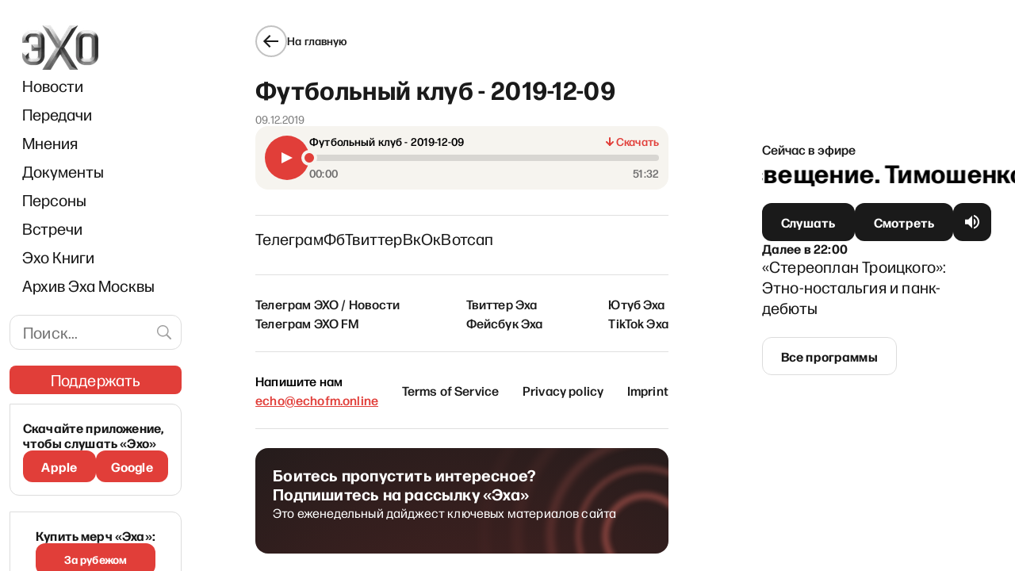

--- FILE ---
content_type: text/html; charset=utf-8
request_url: https://www.google.com/recaptcha/api2/aframe
body_size: 267
content:
<!DOCTYPE HTML><html><head><meta http-equiv="content-type" content="text/html; charset=UTF-8"></head><body><script nonce="8K38mCZ_hudyIzryJo8JLQ">/** Anti-fraud and anti-abuse applications only. See google.com/recaptcha */ try{var clients={'sodar':'https://pagead2.googlesyndication.com/pagead/sodar?'};window.addEventListener("message",function(a){try{if(a.source===window.parent){var b=JSON.parse(a.data);var c=clients[b['id']];if(c){var d=document.createElement('img');d.src=c+b['params']+'&rc='+(localStorage.getItem("rc::a")?sessionStorage.getItem("rc::b"):"");window.document.body.appendChild(d);sessionStorage.setItem("rc::e",parseInt(sessionStorage.getItem("rc::e")||0)+1);localStorage.setItem("rc::h",'1768762097709');}}}catch(b){}});window.parent.postMessage("_grecaptcha_ready", "*");}catch(b){}</script></body></html>

--- FILE ---
content_type: application/javascript; charset=UTF-8
request_url: https://echofm.online/_next/static/chunks/2613-e9ef4ef6dfbdd204.js
body_size: 5884
content:
"use strict";(self.webpackChunk_N_E=self.webpackChunk_N_E||[]).push([[2613,2172],{6569:function(n,t,e){e.d(t,{FC:function(){return g},KJ:function(){return h},N4:function(){return m},RK:function(){return p},mH:function(){return w},ny:function(){return x}});var i=e(7297),r=e(2125),o=e(723);function l(){var n=(0,i.Z)(["\n\tdisplay: flex;\n\n\t&:not(&:last-child) {\n\t\tmargin-bottom: 25px;\n\t}\n"]);return l=function(){return n},n}function u(){var n=(0,i.Z)(["\n\tdisplay: flex;\n\tflex: 1 1 auto;\n\n\tmax-width: 100%;\n\twidth: 0;\n\n\tpadding-bottom: 6px;\n\n\toverflow-x: auto;\n\n\ttransform: translateZ(0);\n\t-webkit-overflow-scrolling: touch;\n\n\t&::-webkit-scrollbar {\n\t\twidth: 4px;\n\t\theight: 4px;\n\t}\n\n\t&::-webkit-scrollbar-track {\n\t\tbackground-color: transparent;\n\t}\n\n\t&::-webkit-scrollbar-thumb {\n\t\tbackground-color: #1a1a1a;\n\n\t\tborder-radius: 2px;\n\t}\n\n\t&::-webkit-resizer,\n\t&::-webkit-scrollbar-button,\n\t&::-webkit-scrollbar-corner {\n\t\tdisplay: none;\n\t}\n"]);return u=function(){return n},n}function a(){var n=(0,i.Z)(["\n\tflex-shrink: 0;\n\n\twidth: 40px;\n\theight: 40px;\n\n\tfont-size: 16px;\n\tfont-weight: 500;\n\n\tcolor: #1a1a1a;\n\n\tbackground-color: transparent;\n\n\tborder: 1px solid transparent;\n\tborder-radius: 50%;\n\n\tcursor: pointer;\n\n\ttransition: border-color 0.2s ease;\n\n\t&.active {\n\t\tborder-color: currentColor;\n\t}\n\n\t&:not(&:last-child) {\n\t\tmargin-right: 5px;\n\t}\n"]);return a=function(){return n},n}function c(){var n=(0,i.Z)(["\n\t",";\n\t",";\n"]);return c=function(){return n},n}function s(){var n=(0,i.Z)(["\n\t",";\n\t",";\n\tline-height: 38px;\n\ttext-align: center;\n"]);return s=function(){return n},n}function d(){var n=(0,i.Z)(["\n\t",";\n\t",";\n\tdisplay: flex;\n\ttext-decoration: none;\n\tjustify-content: center;\n\talign-items: center;\n\tletter-spacing: 0.01em;\n"]);return d=function(){return n},n}function f(){var n=(0,i.Z)(["\n\t",";\n\tcursor: default;\n\tdisplay: flex;\n\ttext-decoration: none;\n\tjustify-content: center;\n\talign-items: center;\n\tletter-spacing: 0.01em;\n"]);return f=function(){return n},n}var h=r.ZP.div.withConfig({componentId:"sc-a52af872-0"})(l()),p=r.ZP.div.withConfig({componentId:"sc-a52af872-1"})(u()),v=(0,r.iv)(a()),x=r.ZP.button.withConfig({componentId:"sc-a52af872-2"})(c(),v,o.o),g=r.ZP.a.withConfig({componentId:"sc-a52af872-3"})(s(),v,o.o),m=r.ZP.a.withConfig({componentId:"sc-a52af872-4"})(d(),v,o.o),w=r.ZP.span.withConfig({componentId:"sc-a52af872-5"})(f(),v)},1833:function(n,t,e){e.d(t,{Dm:function(){return h},TK:function(){return g},TQ:function(){return v},U2:function(){return x},x6:function(){return p},zC:function(){return f}});var i=e(7297),r=e(2125),o=e(723);function l(){var n=(0,i.Z)(["\n\tfont-size: 22px;\n\tline-height: 30px;\n\tletter-spacing: 0.01em;\n\t",";\n"]);return l=function(){return n},n}function u(){var n=(0,i.Z)(["\n\tdisplay: flex;\n\tposition: relative;\n\n\t.swiper {\n\t\tdisplay: flex;\n\t\tflex: 0 1 100%;\n\t}\n\n\t.swiper-wrapper {\n\t\tdisplay: flex;\n\t\tflex: 1 1 auto;\n\t\twidth: 0;\n\t\tmax-width: 100%;\n\t}\n\n\t.swiper-slide {\n\t\tdisplay: flex;\n\t\tflex: 0 1 0;\n\t\t-webkit-transform: translateZ(0);\n\t\t-webkit-backface-visibility: hidden;\n\t}\n"]);return u=function(){return n},n}function a(){var n=(0,i.Z)(["\n\tbackground: linear-gradient(90deg, rgba(255, 255, 255, 0) 25%, #FFFFFF 78%);\n\tpointer-events: none;\n\tposition: absolute;\n\twidth: 53px;\n\theight: 100%;\n\tright: -7px;\n\tz-index: 1;\n"]);return a=function(){return n},n}function c(){var n=(0,i.Z)(["\n\tdisplay: flex;\n\tflex: 0 1 0;\n\tgap: 8px;\n\talign-items: center;\n\tmargin-right: 20px;\n\n\t& .author__photo {\n\t\tborder-radius: 50%;\n\t}\n"]);return c=function(){return n},n}function s(){var n=(0,i.Z)(["\n\tdisplay: block;\n\n\tfont-size: 16px;\n\tline-height: 19px;\n\tletter-spacing: 0.01em;\n\tfont-weight: 500;\n\tword-spacing: 9999px;\n\n\tcolor: #1a1a1a;\n\n\ttext-decoration: none;\n"]);return s=function(){return n},n}function d(){var n=(0,i.Z)(["\n"]);return d=function(){return n},n}var f=r.ZP.a.withConfig({componentId:"sc-d5c522b5-0"})(l(),o.o),h=r.ZP.div.withConfig({componentId:"sc-d5c522b5-1"})(u()),p=r.ZP.div.withConfig({componentId:"sc-d5c522b5-2"})(a()),v=r.ZP.div.withConfig({componentId:"sc-d5c522b5-3"})(c()),x=r.ZP.a.withConfig({componentId:"sc-d5c522b5-4"})(s()),g=r.ZP.div.withConfig({componentId:"sc-d5c522b5-5"})(d())},2172:function(n,t,e){e.r(t),e.d(t,{default:function(){return P}});var i=e(5893),r=e(7294),o=e(1664),l=e.n(o),u=e(1911),a=e(719),c=e(2385),s=e(1833),d=e(7297),f=e(2125),h=e(8132);function p(){var n=(0,d.Z)(["\n\tdisplay: flex;\n\tposition: relative;\n\n\t.swiper {\n\t\tdisplay: flex;\n\t\tflex: 0 1 100%;\n\t\tpadding-bottom: 21px;\n\t}\n\n\t.swiper-wrapper {\n\t\tdisplay: flex;\n\t\tflex: 1 1 auto;\n\t\twidth: 0;\n\t\tmax-width: 100%;\n\t}\n\n\t.swiper-slide {\n\t\tdisplay: flex;\n\t\tflex: 0 1 0;\n\t\t-webkit-transform: translateZ(0);\n\t\t-webkit-backface-visibility: hidden;\n\t}\n\n\t.swiper-pagination {\n\t\tbottom: 0;\n\t}\n\n\t.swiper-pagination-bullet {\n\t\twidth: 10px;\n\t\theight: 10px;\n\t\tbackground: #D9D9D9;\n\t\topacity: 1;\n\n\t\t&-active {\n\t\t\tbackground: #F0776C;\n\t\t}\n\t}\n"]);return p=function(){return n},n}function v(){var n=(0,d.Z)(["\n\ttext-decoration: none;\n\tcolor: ",";\n\tdisplay: block;\n\tmin-width: 194px;\n\tmargin-right: 24px;\n\n\t"," {\n\t\tfont-size: 10px;\n\t\tline-height: 12px;\n\t}\n\n\t",", "," {\n\t\tfont-size: 14px;\n\t\tline-height: 16.8px;\n\t}\n"]);return v=function(){return n},n}function x(){var n=(0,d.Z)(["\n\tfont-size: 18px;\n\tline-height: 22px;\n\tfont-weight: ",";\n\tletter-spacing: 0.01em;\n\tcolor: #1a1a1a;\n\tmargin-bottom: 6px;\n"]);return x=function(){return n},n}function g(){var n=(0,d.Z)(["\n\tfont-weight: 400;\n\tfont-size: 16px;\n\tline-height: 19px;\n\tletter-spacing: 0.01em;\n\tcolor: #1A1A1A;\n\n\tp {\n\t\tfont-weight: 400;\n\t\tfont-size: 16px;\n\t\tline-height: 19px;\n\t\tletter-spacing: 0.01em;\n\t\tcolor: #1A1A1A;\n\t}\n"]);return g=function(){return n},n}var m=f.ZP.div.withConfig({componentId:"sc-6294ab6f-0"})(p()),w=f.ZP.a.withConfig({componentId:"sc-6294ab6f-1"})(v(),(function(n){return n.theme.colors.text}),h.n2,h.U2,h.$_),b=f.ZP.div.withConfig({componentId:"sc-6294ab6f-2"})(x(),(function(n){var t=n.bold;return void 0===t||t?"700":"400"})),j=f.ZP.div.withConfig({componentId:"sc-6294ab6f-3"})(g()),Z=e(2910),y=e(8081),C=e(8658),k=function(n){var t,e,r,o,u,a,s,d,f,h,p,v,x,g,m,Z,C,k=n.post,P=n.hideExcerpt,I=void 0!==P&&P,_=(null===(t=k.post)||void 0===t?void 0:t[0])?(0,y.uR)(k.post[0]):null,F=null!==(x=k.title)&&void 0!==x?x:null===(e=k.post)||void 0===e||null===(r=e[0])||void 0===r?void 0:r.title,N=null!==(g=k.lead)&&void 0!==g?g:null===(o=k.post)||void 0===o||null===(u=o[0])||void 0===u?void 0:u.excerpt,S="opinions"===(null===(a=k.post)||void 0===a||null===(s=a[0])||void 0===s||null===(d=s.primaryCategory)||void 0===d||null===(f=d.node)||void 0===f?void 0:f.slug),D=(null===(h=k.post)||void 0===h?void 0:h[0])&&"opinionFields"in k.post[0]?null===(p=k.post[0].opinionFields)||void 0===p?void 0:p.person:null;return _?(0,i.jsx)(l(),{href:_,passHref:!0,children:(0,i.jsxs)(w,{children:[S&&D&&(0,i.jsxs)(i.Fragment,{children:[(0,i.jsx)(c.S,{photo:null!==(m=D.avatarUrl)&&void 0!==m?m:void 0,name:null!==(Z=D.name)&&void 0!==Z?Z:"",job:null!==(C=null===(v=D.authorFields)||void 0===v?void 0:v.title)&&void 0!==C?C:""}),(0,i.jsx)(j,{children:F})]}),(!S||!D)&&(0,i.jsxs)(i.Fragment,{children:[(0,i.jsx)(b,{bold:!I,children:F}),N&&!I&&(0,i.jsx)(j,{dangerouslySetInnerHTML:{__html:N}})]})]})}):null},P=function(n){var t=n.editorChoice,e=n.title,o=void 0===e?"\u0412\u044b\u0431\u043e\u0440 \u0440\u0435\u0434\u0430\u043a\u0446\u0438\u0438":e,c=n.url,d=r.useRef(null);return(0,i.jsxs)(Z._v,{children:[(0,i.jsx)("hr",{}),(0,i.jsxs)(Z._5,{children:[(0,i.jsx)(Z.sj,{children:c?(0,i.jsx)(l(),{href:c,children:o}):o}),(0,i.jsxs)(Z.h8,{children:[(0,i.jsx)(Z.LF,{onClick:function(){var n;return null===(n=d.current)||void 0===n?void 0:n.slidePrev()},dangerouslySetInnerHTML:{__html:C}}),(0,i.jsx)(Z.LF,{onClick:function(){var n;return null===(n=d.current)||void 0===n?void 0:n.slideNext()},dangerouslySetInnerHTML:{__html:C},forward:!0})]})]}),(0,i.jsxs)(m,{children:[(0,i.jsx)(a.tq,{modules:[u.s5,u.tl],onSwiper:function(n){return d.current=n},slidesPerView:"auto",loopedSlides:3,spaceBetween:0,pagination:{type:"bullets",clickable:!0},loop:!0,children:t.map((function(n,t){return(0,i.jsx)(a.o5,{children:(0,i.jsx)(k,{post:n,hideExcerpt:"/news"===c})},t)}))}),(0,i.jsx)(s.x6,{})]})]})}},5536:function(n,t,e){e.d(t,{f:function(){return o}});var i=e(7297);function r(){var n=(0,i.Z)(["\n\tdisplay: flex;\n\tjustify-content: center;\n\tmin-height: 40px;\n\toverflow: auto;\n\tmargin-bottom: 32px;\n\n\t@media(max-width: 420px) {\n\t\tjustify-content: initial;\n\t}\n"]);return r=function(){return n},n}var o=e(2125).ZP.div.withConfig({componentId:"sc-b52272b8-0"})(r())},2555:function(n,t,e){e.d(t,{$i:function(){return l},HW:function(){return o.HW},NK:function(){return o.NK}});var i=e(5152),r=e.n(i),o=e(2719),l=r()((function(){return e.e(2154).then(e.bind(e,2154))}),{loadableGenerated:{webpack:function(){return[2154]}},ssr:!1})},2910:function(n,t,e){e.d(t,{H3:function(){return m},LF:function(){return g},_5:function(){return p},_v:function(){return v},h8:function(){return x},sj:function(){return h}});var i=e(7297),r=e(2125),o=e(723),l=e(8081);function u(){var n=(0,i.Z)(["\n\t",";\n  ","\n\n\t&:not(:last-child) {\n\t\tmargin-bottom: 0;\n\t}\n\n\tfigcaption.blocks-gallery-caption {\n\t\t",";\n\t}\n"]);return u=function(){return n},n}function a(){var n=(0,i.Z)(["\n\tdisplay: flex;\n\tjustify-content: space-between;\n\tmargin-bottom: 20px;\n\talign-items: center;\n"]);return a=function(){return n},n}function c(){var n=(0,i.Z)(["\n\tmargin-bottom: 24px;\n\n\thr:not(:last-child) {\n\t\tmargin-bottom: 24px;\n\t}\n"]);return c=function(){return n},n}function s(){var n=(0,i.Z)(["\n\tdisplay: flex;\n\tgap: 8px;\n"]);return s=function(){return n},n}function d(){var n=(0,i.Z)(["\n\tflex: 0 0 auto;\n\twidth: 24px;\n\theight: 24px;\n\tborder: none;\n\tcursor: pointer;\n\tbackground-color: transparent;\n\tcolor: #1a1a1a;\n\t",";\n\n\t&:hover {\n\t\tcolor: #e13e39;\n\t}\n\n\t&:disabled {\n\t\tcolor: #dcdcdc;\n\t\tcursor: default;\n\t}\n"]);return d=function(){return n},n}function f(){var n=(0,i.Z)(["\n "," {\n\t margin-bottom: 0;\n }\n"]);return f=function(){return n},n}var h=r.ZP.h2.withConfig({componentId:"sc-86e7a20c-0"})(u(),(function(n){var t=n.theme;return(0,l.uE)(t.textStyles.h2)}),o.Z,(function(n){var t=n.theme;return(0,l.uE)(t.textStyles.h2)})),p=r.ZP.div.withConfig({componentId:"sc-86e7a20c-1"})(a()),v=r.ZP.div.withConfig({componentId:"sc-86e7a20c-2"})(c()),x=r.ZP.div.withConfig({componentId:"sc-86e7a20c-3"})(s()),g=r.ZP.button.withConfig({componentId:"sc-86e7a20c-4"})(d(),(function(n){return n.forward?"rotate: 180deg;":""})),m=(0,r.ZP)(v).withConfig({componentId:"sc-86e7a20c-5"})(f(),p)},2719:function(n,t,e){e.d(t,{Am:function(){return s},DC:function(){return u},Dn:function(){return r},HW:function(){return d},KO:function(){return c},NK:function(){return f},Z_:function(){return o},ho:function(){return a}});var i=Date.UTC(2026,0,1,20,59,59),r="https://www.youtube.com/watch?v=lief-rrmDUQ",o="\u041d\u043e\u0432\u043e\u0433\u043e\u0434\u043d\u0438\u0439 \u044d\u0444\u0438\u0440",l=["/schedule"],u="/ny2026_bg.jpg",a="#021323",c="/ny2026_title.webp",s="/ny2026_year.svg",d=function(){return window.location.search.includes("dbg")},f=function(n){var t=d();var e=Date.now();if(e>i)return t&&console.log("[PromoBanner] Disabled: Date expired",{now:new Date(e).toISOString(),end:new Date(i).toISOString()}),!1;if(n&&l.length>0){var r=n.replace(/^https?:\/\/[^/]+/,"").split("?")[0].split("#")[0];r.startsWith("/")||(r="/".concat(r)),r=r.replace(/\/$/,"");var o=!0,u=!1,a=void 0;try{for(var c,s=l[Symbol.iterator]();!(o=(c=s.next()).done);o=!0){var f=c.value;if(r.includes(f))return t&&console.log("[PromoBanner] Disabled: Excluded path",{uri:n,normalizedUri:r,excludedPath:f}),!1}}catch(h){u=!0,a=h}finally{try{o||null==s.return||s.return()}finally{if(u)throw a}}}return t&&console.log("[PromoBanner] Enabled!",{uri:n}),!0}},2613:function(n,t,e){e.d(t,{p:function(){return E}});var i=e(7568),r=e(828),o=e(9815),l=e(655),u=e(5893),a=e(7294),c=e(9233),s=e(3788),d=e(1694),f=e(2439),h=e(5675),p=e.n(h),v=e(1664),x=e.n(v),g=e(1911),m=e(719),w=e(1833),b=e(2910),j=e(8081),Z=e(8658),y=a.forwardRef((function(n,t){var e,i=n.author,r=i.avatarUrl&&(0,u.jsx)(p(),{className:"author__photo",width:"44",height:"44",objectFit:"cover",layout:"fixed",src:(0,j.mj)(i.avatarUrl),alt:null!==(e=i.name)&&void 0!==e?e:void 0}),o=(null===i||void 0===i?void 0:i.slug)?(0,j.M_)(i.slug):null;return(0,u.jsxs)(w.TQ,{ref:t,children:[r&&(0,u.jsxs)(w.TK,{children:[o&&(0,u.jsx)(x(),{href:o,passHref:!0,children:(0,u.jsx)("a",{children:r})}),!o&&r]}),(0,u.jsx)(w.TK,{children:o?(0,u.jsx)(x(),{href:o,passHref:!0,children:(0,u.jsx)(w.U2,{children:i.name})}):(0,u.jsx)(w.U2,{children:i.name})})]})}));y.displayName="AuthorWidget";var C=function(n){var t=n.authors;return(0,u.jsxs)(b._v,{children:[(0,u.jsx)("hr",{}),(0,u.jsxs)(b._5,{children:[(0,u.jsx)(x(),{href:"/author",passHref:!0,children:(0,u.jsx)(w.zC,{children:"\u0410\u0432\u0442\u043e\u0440\u044b"})}),(0,u.jsxs)(b.h8,{children:[(0,u.jsx)(b.LF,{onClick:function(){return window.swiper.slidePrev()},dangerouslySetInnerHTML:{__html:Z}}),(0,u.jsx)(b.LF,{onClick:function(){return window.swiper.slideNext()},dangerouslySetInnerHTML:{__html:Z},forward:!0})]})]}),(0,u.jsxs)(w.Dm,{children:[(0,u.jsx)(m.tq,{modules:[g.s5],onSwiper:function(n){return window.swiper=n},slidesPerView:"auto",loopedSlides:7,spaceBetween:0,loop:!0,children:t.map((function(n){return(0,u.jsx)(m.o5,{children:(0,u.jsx)(y,{author:n})},n.id)}))}),(0,u.jsx)(w.x6,{})]})]})},k=e(4330),P=e(9337),I=e(8055),_=e(2172),F=e(6569),N=e(5536),S=function(n){var t=n.currentPage,e=void 0===t?0:t,i=n.totalPages,o=n.urlPrefix,l=n.useQueryPage,c=(0,r.Z)(a.useMemo((function(){var n=[],t=[],r=[];if(i<7)for(var o=i;o>0;o--)n.push(o);else{var l=e>1&&e<5?e+1:2;(e<=1||e>=i-1)&&(l=3);for(var u=l;u>=1;u--)n.push(u);var a=e<i&&e>i-4?e-1:i-1;(e===i||e<=2)&&(a=i-2);for(var c=i;c>=a;c--)t.push(c);e>4&&e<i-3&&r.push(e+1,e,e-1)}return[t,r,n]}),[e,i]),3),s=c[0],d=c[1],f=c[2];return(0,u.jsxs)(N.f,{children:[s.map((function(n){return(0,u.jsx)(x(),{href:(0,j.XW)(o,n,l),passHref:!0,children:(0,u.jsx)(F.N4,{className:n===e?"active":"",children:i-n+1})},n)})),(s.length>0&&d.length>0&&s[s.length-1]-d[0]>1||s.length>0&&0===d.length&&f.length>0&&s[s.length-1]-f[0]>1)&&(0,u.jsx)(F.mH,{children:"..."}),d.map((function(n){return(0,u.jsx)(x(),{href:(0,j.XW)(o,n,l),passHref:!0,children:(0,u.jsx)(F.N4,{className:n===e?"active":"",children:i-n+1})},n)})),d.length>0&&f.length>0&&d[d.length-1]-f[0]>1&&(0,u.jsx)(F.mH,{children:"..."}),f.map((function(n){return(0,u.jsx)(x(),{href:(0,j.XW)(o,n,l),passHref:!0,children:(0,u.jsx)(F.N4,{className:n===e?"active":"",children:i-n+1})},n)}))]})},D=e(2555),H=e(3634),z=e(6937),L=e(5125),W=e(8095);function E(n){var t,e=n.authors,h=n.editorChoice,p=n.newsWidget,v=n.news,x=n.initialPageInfo,g=n.offsetPageInfo,m=n.uri,w=n.pageNumber,b=n.showBackButton,j=(0,f.Z)("common"),Z=(0,r.Z)(a.useState(null),2),y=Z[0],F=Z[1],N=(0,r.Z)(a.useState(x),2),E=N[0],U=N[1],M=(0,r.Z)(a.useState([]),2),B=M[0],T=M[1],K=(0,r.Z)(a.useState([]),2),O=K[0],A=K[1],Q=a.useContext(s.M).feedUrl,R=(0,r.Z)((0,d.m3)(W.b.PostsPaginatedDataForUriVer20250413Document),2),V=R[0],$=R[1].loading,X=a.useMemo((function(){return[v,B].flat().filter((function(n){return!!n}))}),[v,B]),q=(0,r.Z)((0,d.m3)(W.b.LikesVer20230501Document),1)[0],G=(0,c.a)().authInitialized;a.useEffect((function(){if(G){var n=[];[X.map((function(n){return n.id})),y].flat().forEach((function(t){t&&!O.find((function(n){return n.id===t}))&&n.push(t)})),n.length>0&&q({variables:{ids:n}}).then((function(n){var t,e=n.data;(null===e||void 0===e?void 0:e.likes)&&(null!==(t=e.likes.length)&&void 0!==t?t:0)>0&&A((0,o.Z)(O).concat((0,o.Z)(e.likes)))}))}}),[G,q,X,y,O]);var J,Y=a.useCallback((0,i.Z)((function(){var n,t,e,i,r,u,a,c,s;return(0,l.__generator)(this,(function(l){switch(l.label){case 0:return[4,V({variables:{uri:m,first:L.Z.pageSize,after:null===E||void 0===E?void 0:E.endCursor}})];case 1:return n=l.sent(),t=n.data,n.error||(a=null!==(u=null===(e=null===t||void 0===t?void 0:t.page)||void 0===e?void 0:e.contentNodes)&&void 0!==u?u:null===(i=null===t||void 0===t?void 0:t.page)||void 0===i?void 0:i.posts,c=[],s=null===a||void 0===a?void 0:a.pageInfo,null===a||void 0===a||null===(r=a.edges)||void 0===r||r.map((function(n){return null===n||void 0===n?void 0:n.node})).filter((function(n){return!!n})).forEach((function(n){var t=n;X.filter((function(n){return n.id===t.id})).length>0||c.push(t)})),U(null!==s&&void 0!==s?s:null),c.length>0&&T((0,o.Z)(B).concat((0,o.Z)(c)))),[2]}}))})),[V,m,null===E||void 0===E?void 0:E.endCursor,X,B]),nn=a.useMemo((function(){var n=(0,D.NK)(m);return(0,D.HW)()&&console.log("[NewsList] Banner check:",{uri:m,isBannerEnabled:n}),n}),[m]),tn=a.useMemo((function(){var n=[],t=null===X||void 0===X?void 0:X.filter((function(n){return!!n})).map((function(t,i){var r,o,l,c,s,d,f,v,x,g,w=(null!==(d=null===(r=t.opinionFields)||void 0===r||null===(o=r.pairedOpinion)||void 0===o?void 0:o.length)&&void 0!==d?d:0)>0&&"/opinions"!==m;w&&n.push(null===(f=t.opinionFields)||void 0===f?void 0:f.pairedOpinion[0].id);return y&&-1===y.indexOf(t.id)?(0,u.jsxs)(a.Fragment,{children:[0!==i?(0,u.jsx)(z.oI,{}):null,"\u041c\u043d\u0435\u043d\u0438\u044f"===(null===(l=t.primaryCategory)||void 0===l||null===(c=l.node)||void 0===c?void 0:c.name)?(0,u.jsx)(H.wb,{item:t,postData:null!==(v=O.find((function(n){return n.id===t.id})))&&void 0!==v?v:null}):(0,u.jsx)(H.Zb,{hideImage:"/news"===m,item:t,postData:null!==(x=O.find((function(n){return n.id===t.id})))&&void 0!==x?x:null}),w&&(0,u.jsx)(H.wb,{item:null===(s=t.opinionFields)||void 0===s?void 0:s.pairedOpinion[0],postData:null!==(g=O.find((function(n){var e,i;return n.id===(null===(i=null===(e=t.opinionFields)||void 0===e?void 0:e.pairedOpinion[0])||void 0===i?void 0:i.id)})))&&void 0!==g?g:null}),1===i&&p&&(0,u.jsx)(_.default,{editorChoice:p,title:"\u041d\u043e\u0432\u043e\u0441\u0442\u0438",url:"/news"}),3===i&&e&&(0,u.jsx)(C,{authors:e}),6===i&&h&&(0,u.jsx)(_.default,{editorChoice:h})]},t.id):null})).filter((function(n){return!!n}));return null!==y&&n.length==y.length||F(n),(0,D.HW)()&&console.log("[NewsList] newsWidgets check:",{isBannerEnabled:nn,uri:m,widgetsLength:t.length}),nn&&"/"===m&&t.length>0?((0,D.HW)()&&console.log("[NewsList] Inserting PromoBanner!"),[t[0],(0,u.jsxs)(a.Fragment,{children:[(0,u.jsx)(z.oI,{}),(0,u.jsx)(D.$i,{})]},"promo-banner")].concat((0,o.Z)(t.slice(1)))):t}),[X,y,m,O,e,h,p,nn]);return X&&y?(0,u.jsxs)(u.Fragment,{children:[(0,u.jsxs)(I.W2,{children:[b&&(0,u.jsx)(k.e,{link:"/",caption:j("back_button_title"),feedUrl:Q}),tn,(0,u.jsx)(z.oI,{})]}),(null===E||void 0===E?void 0:E.hasNextPage)&&(0,u.jsx)(z.DQ,{children:(0,u.jsx)(P.z,{onClick:Y,disabled:$,loading:$,children:j("show_more")})}),(null===g||void 0===g?void 0:g.offsetPagination)&&(0,u.jsx)(S,{currentPage:w,totalPages:Math.ceil((null!==(J=null===g||void 0===g||null===(t=g.offsetPagination)||void 0===t?void 0:t.total)&&void 0!==J?J:0)/L.Z.pageSizeOffset),urlPrefix:"/"===m?"":m})]}):(0,u.jsx)("main",{})}}}]);